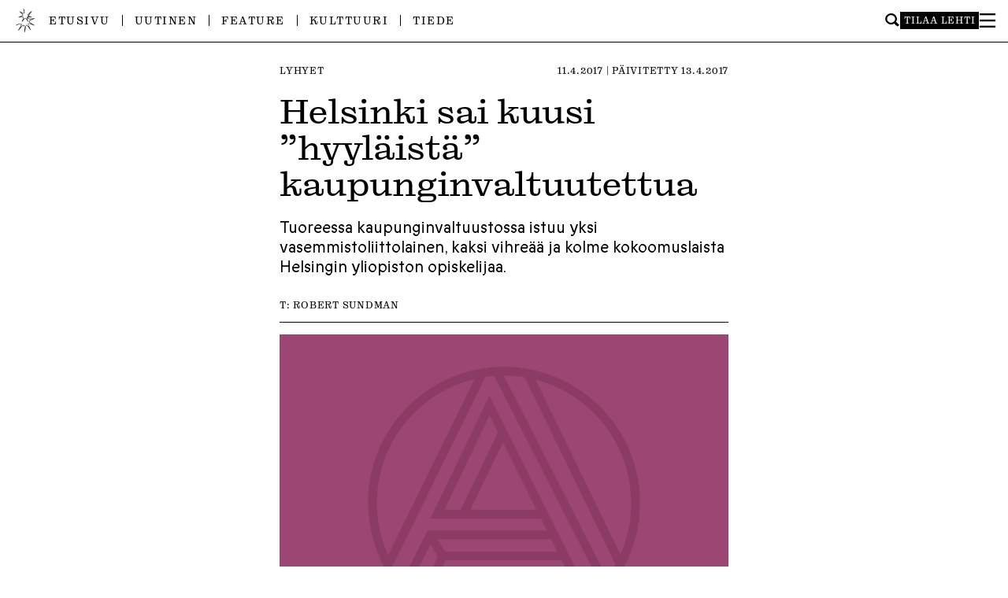

--- FILE ---
content_type: text/html; charset=UTF-8
request_url: https://ylioppilaslehti.fi/2017/04/helsinki-sai-viisi-hyylaista-kaupunginvaltuutettua/
body_size: 12404
content:

<!DOCTYPE html>
<html dir="ltr" lang="fi" prefix="og: https://ogp.me/ns#">
<head>
<meta charset="UTF-8" />
<meta name="viewport" content="width=device-width" />

<title>Helsinki sai kuusi ”hyyläistä” kaupunginvaltuutettua | Ylioppilaslehti</title>

		<!-- All in One SEO 4.9.3 - aioseo.com -->
	<meta name="description" content="Tuoreessa kaupunginvaltuustossa istuu yksi vasemmistoliittolainen, kaksi vihreää ja kolme kokoomuslaista Helsingin yliopiston opiskelijaa." />
	<meta name="robots" content="max-image-preview:large" />
	<meta name="author" content="Robert Sundman"/>
	<link rel="canonical" href="https://ylioppilaslehti.fi/2017/04/helsinki-sai-viisi-hyylaista-kaupunginvaltuutettua/" />
	<meta name="generator" content="All in One SEO (AIOSEO) 4.9.3" />
		<meta property="og:locale" content="fi_FI" />
		<meta property="og:site_name" content="Ylioppilaslehti" />
		<meta property="og:type" content="article" />
		<meta property="og:title" content="Helsinki sai kuusi ”hyyläistä” kaupunginvaltuutettua | Ylioppilaslehti" />
		<meta property="og:description" content="Tuoreessa kaupunginvaltuustossa istuu yksi vasemmistoliittolainen, kaksi vihreää ja kolme kokoomuslaista Helsingin yliopiston opiskelijaa." />
		<meta property="og:url" content="https://ylioppilaslehti.fi/2017/04/helsinki-sai-viisi-hyylaista-kaupunginvaltuutettua/" />
		<meta property="og:image" content="https://ylioppilaslehti.fi/wp-content/uploads/2016/09/osasto_a_lands-590x443.png" />
		<meta property="og:image:secure_url" content="https://ylioppilaslehti.fi/wp-content/uploads/2016/09/osasto_a_lands-590x443.png" />
		<meta property="article:published_time" content="2017-04-11T15:30:23+00:00" />
		<meta property="article:modified_time" content="2017-04-13T06:58:27+00:00" />
		<meta property="article:publisher" content="https://facebook.com/ylioppilaslehti" />
		<meta name="twitter:card" content="summary" />
		<meta name="twitter:site" content="@ylioppilaslehti" />
		<meta name="twitter:title" content="Helsinki sai kuusi ”hyyläistä” kaupunginvaltuutettua | Ylioppilaslehti" />
		<meta name="twitter:description" content="Tuoreessa kaupunginvaltuustossa istuu yksi vasemmistoliittolainen, kaksi vihreää ja kolme kokoomuslaista Helsingin yliopiston opiskelijaa." />
		<meta name="twitter:image" content="https://ylioppilaslehti.fi/wp-content/uploads/2016/09/osasto_a_lands.png" />
		<script type="application/ld+json" class="aioseo-schema">
			{"@context":"https:\/\/schema.org","@graph":[{"@type":"Article","@id":"https:\/\/ylioppilaslehti.fi\/2017\/04\/helsinki-sai-viisi-hyylaista-kaupunginvaltuutettua\/#article","name":"Helsinki sai kuusi \u201dhyyl\u00e4ist\u00e4\u201d kaupunginvaltuutettua | Ylioppilaslehti","headline":"Helsinki sai kuusi \u201dhyyl\u00e4ist\u00e4\u201d kaupunginvaltuutettua","author":{"@id":"https:\/\/ylioppilaslehti.fi\/author\/robert\/#author"},"publisher":{"@id":"https:\/\/ylioppilaslehti.fi\/#organization"},"image":{"@type":"ImageObject","url":"https:\/\/ylioppilaslehti.fi\/wp-content\/uploads\/2016\/09\/osasto_a_lands.png","width":2133,"height":1600},"datePublished":"2017-04-11T18:30:23+03:00","dateModified":"2017-04-13T09:58:27+03:00","inLanguage":"fi","mainEntityOfPage":{"@id":"https:\/\/ylioppilaslehti.fi\/2017\/04\/helsinki-sai-viisi-hyylaista-kaupunginvaltuutettua\/#webpage"},"isPartOf":{"@id":"https:\/\/ylioppilaslehti.fi\/2017\/04\/helsinki-sai-viisi-hyylaista-kaupunginvaltuutettua\/#webpage"},"articleSection":"Lyhyet"},{"@type":"BreadcrumbList","@id":"https:\/\/ylioppilaslehti.fi\/2017\/04\/helsinki-sai-viisi-hyylaista-kaupunginvaltuutettua\/#breadcrumblist","itemListElement":[{"@type":"ListItem","@id":"https:\/\/ylioppilaslehti.fi#listItem","position":1,"name":"Home","item":"https:\/\/ylioppilaslehti.fi","nextItem":{"@type":"ListItem","@id":"https:\/\/ylioppilaslehti.fi\/kategoria\/lyhyet\/#listItem","name":"Lyhyet"}},{"@type":"ListItem","@id":"https:\/\/ylioppilaslehti.fi\/kategoria\/lyhyet\/#listItem","position":2,"name":"Lyhyet","item":"https:\/\/ylioppilaslehti.fi\/kategoria\/lyhyet\/","nextItem":{"@type":"ListItem","@id":"https:\/\/ylioppilaslehti.fi\/2017\/04\/helsinki-sai-viisi-hyylaista-kaupunginvaltuutettua\/#listItem","name":"Helsinki sai kuusi \u201dhyyl\u00e4ist\u00e4\u201d kaupunginvaltuutettua"},"previousItem":{"@type":"ListItem","@id":"https:\/\/ylioppilaslehti.fi#listItem","name":"Home"}},{"@type":"ListItem","@id":"https:\/\/ylioppilaslehti.fi\/2017\/04\/helsinki-sai-viisi-hyylaista-kaupunginvaltuutettua\/#listItem","position":3,"name":"Helsinki sai kuusi \u201dhyyl\u00e4ist\u00e4\u201d kaupunginvaltuutettua","previousItem":{"@type":"ListItem","@id":"https:\/\/ylioppilaslehti.fi\/kategoria\/lyhyet\/#listItem","name":"Lyhyet"}}]},{"@type":"Organization","@id":"https:\/\/ylioppilaslehti.fi\/#organization","name":"Ylioppilaslehti","description":"Mit\u00e4 Ylioppilaslehti edell\u00e4, sit\u00e4 kansa per\u00e4ss\u00e4.","url":"https:\/\/ylioppilaslehti.fi\/","sameAs":["https:\/\/www.instagram.com\/ylioppilaslehti\/"]},{"@type":"Person","@id":"https:\/\/ylioppilaslehti.fi\/author\/robert\/#author","url":"https:\/\/ylioppilaslehti.fi\/author\/robert\/","name":"Robert Sundman","image":{"@type":"ImageObject","@id":"https:\/\/ylioppilaslehti.fi\/2017\/04\/helsinki-sai-viisi-hyylaista-kaupunginvaltuutettua\/#authorImage","url":"https:\/\/secure.gravatar.com\/avatar\/261e19481cde9cf31f39140a675dc99633cbc9348b46104662c7af6ab993f23e?s=96&d=mm&r=g","width":96,"height":96,"caption":"Robert Sundman"}},{"@type":"WebPage","@id":"https:\/\/ylioppilaslehti.fi\/2017\/04\/helsinki-sai-viisi-hyylaista-kaupunginvaltuutettua\/#webpage","url":"https:\/\/ylioppilaslehti.fi\/2017\/04\/helsinki-sai-viisi-hyylaista-kaupunginvaltuutettua\/","name":"Helsinki sai kuusi \u201dhyyl\u00e4ist\u00e4\u201d kaupunginvaltuutettua | Ylioppilaslehti","description":"Tuoreessa kaupunginvaltuustossa istuu yksi vasemmistoliittolainen, kaksi vihre\u00e4\u00e4 ja kolme kokoomuslaista Helsingin yliopiston opiskelijaa.","inLanguage":"fi","isPartOf":{"@id":"https:\/\/ylioppilaslehti.fi\/#website"},"breadcrumb":{"@id":"https:\/\/ylioppilaslehti.fi\/2017\/04\/helsinki-sai-viisi-hyylaista-kaupunginvaltuutettua\/#breadcrumblist"},"author":{"@id":"https:\/\/ylioppilaslehti.fi\/author\/robert\/#author"},"creator":{"@id":"https:\/\/ylioppilaslehti.fi\/author\/robert\/#author"},"image":{"@type":"ImageObject","url":"https:\/\/ylioppilaslehti.fi\/wp-content\/uploads\/2016\/09\/osasto_a_lands.png","@id":"https:\/\/ylioppilaslehti.fi\/2017\/04\/helsinki-sai-viisi-hyylaista-kaupunginvaltuutettua\/#mainImage","width":2133,"height":1600},"primaryImageOfPage":{"@id":"https:\/\/ylioppilaslehti.fi\/2017\/04\/helsinki-sai-viisi-hyylaista-kaupunginvaltuutettua\/#mainImage"},"datePublished":"2017-04-11T18:30:23+03:00","dateModified":"2017-04-13T09:58:27+03:00"},{"@type":"WebSite","@id":"https:\/\/ylioppilaslehti.fi\/#website","url":"https:\/\/ylioppilaslehti.fi\/","name":"Ylioppilaslehti","description":"Mit\u00e4 Ylioppilaslehti edell\u00e4, sit\u00e4 kansa per\u00e4ss\u00e4.","inLanguage":"fi","publisher":{"@id":"https:\/\/ylioppilaslehti.fi\/#organization"}}]}
		</script>
		<!-- All in One SEO -->

<link rel="alternate" type="application/rss+xml" title="Ylioppilaslehti &raquo; syöte" href="https://ylioppilaslehti.fi/feed/" />
<link rel="alternate" type="application/rss+xml" title="Ylioppilaslehti &raquo; kommenttien syöte" href="https://ylioppilaslehti.fi/comments/feed/" />
<link rel="alternate" title="oEmbed (JSON)" type="application/json+oembed" href="https://ylioppilaslehti.fi/wp-json/oembed/1.0/embed?url=https%3A%2F%2Fylioppilaslehti.fi%2F2017%2F04%2Fhelsinki-sai-viisi-hyylaista-kaupunginvaltuutettua%2F" />
<link rel="alternate" title="oEmbed (XML)" type="text/xml+oembed" href="https://ylioppilaslehti.fi/wp-json/oembed/1.0/embed?url=https%3A%2F%2Fylioppilaslehti.fi%2F2017%2F04%2Fhelsinki-sai-viisi-hyylaista-kaupunginvaltuutettua%2F&#038;format=xml" />
<style id='wp-img-auto-sizes-contain-inline-css' type='text/css'>
img:is([sizes=auto i],[sizes^="auto," i]){contain-intrinsic-size:3000px 1500px}
/*# sourceURL=wp-img-auto-sizes-contain-inline-css */
</style>
<style id='wp-block-library-inline-css' type='text/css'>
:root{--wp-block-synced-color:#7a00df;--wp-block-synced-color--rgb:122,0,223;--wp-bound-block-color:var(--wp-block-synced-color);--wp-editor-canvas-background:#ddd;--wp-admin-theme-color:#007cba;--wp-admin-theme-color--rgb:0,124,186;--wp-admin-theme-color-darker-10:#006ba1;--wp-admin-theme-color-darker-10--rgb:0,107,160.5;--wp-admin-theme-color-darker-20:#005a87;--wp-admin-theme-color-darker-20--rgb:0,90,135;--wp-admin-border-width-focus:2px}@media (min-resolution:192dpi){:root{--wp-admin-border-width-focus:1.5px}}.wp-element-button{cursor:pointer}:root .has-very-light-gray-background-color{background-color:#eee}:root .has-very-dark-gray-background-color{background-color:#313131}:root .has-very-light-gray-color{color:#eee}:root .has-very-dark-gray-color{color:#313131}:root .has-vivid-green-cyan-to-vivid-cyan-blue-gradient-background{background:linear-gradient(135deg,#00d084,#0693e3)}:root .has-purple-crush-gradient-background{background:linear-gradient(135deg,#34e2e4,#4721fb 50%,#ab1dfe)}:root .has-hazy-dawn-gradient-background{background:linear-gradient(135deg,#faaca8,#dad0ec)}:root .has-subdued-olive-gradient-background{background:linear-gradient(135deg,#fafae1,#67a671)}:root .has-atomic-cream-gradient-background{background:linear-gradient(135deg,#fdd79a,#004a59)}:root .has-nightshade-gradient-background{background:linear-gradient(135deg,#330968,#31cdcf)}:root .has-midnight-gradient-background{background:linear-gradient(135deg,#020381,#2874fc)}:root{--wp--preset--font-size--normal:16px;--wp--preset--font-size--huge:42px}.has-regular-font-size{font-size:1em}.has-larger-font-size{font-size:2.625em}.has-normal-font-size{font-size:var(--wp--preset--font-size--normal)}.has-huge-font-size{font-size:var(--wp--preset--font-size--huge)}.has-text-align-center{text-align:center}.has-text-align-left{text-align:left}.has-text-align-right{text-align:right}.has-fit-text{white-space:nowrap!important}#end-resizable-editor-section{display:none}.aligncenter{clear:both}.items-justified-left{justify-content:flex-start}.items-justified-center{justify-content:center}.items-justified-right{justify-content:flex-end}.items-justified-space-between{justify-content:space-between}.screen-reader-text{border:0;clip-path:inset(50%);height:1px;margin:-1px;overflow:hidden;padding:0;position:absolute;width:1px;word-wrap:normal!important}.screen-reader-text:focus{background-color:#ddd;clip-path:none;color:#444;display:block;font-size:1em;height:auto;left:5px;line-height:normal;padding:15px 23px 14px;text-decoration:none;top:5px;width:auto;z-index:100000}html :where(.has-border-color){border-style:solid}html :where([style*=border-top-color]){border-top-style:solid}html :where([style*=border-right-color]){border-right-style:solid}html :where([style*=border-bottom-color]){border-bottom-style:solid}html :where([style*=border-left-color]){border-left-style:solid}html :where([style*=border-width]){border-style:solid}html :where([style*=border-top-width]){border-top-style:solid}html :where([style*=border-right-width]){border-right-style:solid}html :where([style*=border-bottom-width]){border-bottom-style:solid}html :where([style*=border-left-width]){border-left-style:solid}html :where(img[class*=wp-image-]){height:auto;max-width:100%}:where(figure){margin:0 0 1em}html :where(.is-position-sticky){--wp-admin--admin-bar--position-offset:var(--wp-admin--admin-bar--height,0px)}@media screen and (max-width:600px){html :where(.is-position-sticky){--wp-admin--admin-bar--position-offset:0px}}

/*# sourceURL=wp-block-library-inline-css */
</style><style id='global-styles-inline-css' type='text/css'>
:root{--wp--preset--aspect-ratio--square: 1;--wp--preset--aspect-ratio--4-3: 4/3;--wp--preset--aspect-ratio--3-4: 3/4;--wp--preset--aspect-ratio--3-2: 3/2;--wp--preset--aspect-ratio--2-3: 2/3;--wp--preset--aspect-ratio--16-9: 16/9;--wp--preset--aspect-ratio--9-16: 9/16;--wp--preset--color--black: #000000;--wp--preset--color--cyan-bluish-gray: #abb8c3;--wp--preset--color--white: #ffffff;--wp--preset--color--pale-pink: #f78da7;--wp--preset--color--vivid-red: #cf2e2e;--wp--preset--color--luminous-vivid-orange: #ff6900;--wp--preset--color--luminous-vivid-amber: #fcb900;--wp--preset--color--light-green-cyan: #7bdcb5;--wp--preset--color--vivid-green-cyan: #00d084;--wp--preset--color--pale-cyan-blue: #8ed1fc;--wp--preset--color--vivid-cyan-blue: #0693e3;--wp--preset--color--vivid-purple: #9b51e0;--wp--preset--gradient--vivid-cyan-blue-to-vivid-purple: linear-gradient(135deg,rgb(6,147,227) 0%,rgb(155,81,224) 100%);--wp--preset--gradient--light-green-cyan-to-vivid-green-cyan: linear-gradient(135deg,rgb(122,220,180) 0%,rgb(0,208,130) 100%);--wp--preset--gradient--luminous-vivid-amber-to-luminous-vivid-orange: linear-gradient(135deg,rgb(252,185,0) 0%,rgb(255,105,0) 100%);--wp--preset--gradient--luminous-vivid-orange-to-vivid-red: linear-gradient(135deg,rgb(255,105,0) 0%,rgb(207,46,46) 100%);--wp--preset--gradient--very-light-gray-to-cyan-bluish-gray: linear-gradient(135deg,rgb(238,238,238) 0%,rgb(169,184,195) 100%);--wp--preset--gradient--cool-to-warm-spectrum: linear-gradient(135deg,rgb(74,234,220) 0%,rgb(151,120,209) 20%,rgb(207,42,186) 40%,rgb(238,44,130) 60%,rgb(251,105,98) 80%,rgb(254,248,76) 100%);--wp--preset--gradient--blush-light-purple: linear-gradient(135deg,rgb(255,206,236) 0%,rgb(152,150,240) 100%);--wp--preset--gradient--blush-bordeaux: linear-gradient(135deg,rgb(254,205,165) 0%,rgb(254,45,45) 50%,rgb(107,0,62) 100%);--wp--preset--gradient--luminous-dusk: linear-gradient(135deg,rgb(255,203,112) 0%,rgb(199,81,192) 50%,rgb(65,88,208) 100%);--wp--preset--gradient--pale-ocean: linear-gradient(135deg,rgb(255,245,203) 0%,rgb(182,227,212) 50%,rgb(51,167,181) 100%);--wp--preset--gradient--electric-grass: linear-gradient(135deg,rgb(202,248,128) 0%,rgb(113,206,126) 100%);--wp--preset--gradient--midnight: linear-gradient(135deg,rgb(2,3,129) 0%,rgb(40,116,252) 100%);--wp--preset--font-size--small: 13px;--wp--preset--font-size--medium: 20px;--wp--preset--font-size--large: 36px;--wp--preset--font-size--x-large: 42px;--wp--preset--spacing--20: 0.44rem;--wp--preset--spacing--30: 0.67rem;--wp--preset--spacing--40: 1rem;--wp--preset--spacing--50: 1.5rem;--wp--preset--spacing--60: 2.25rem;--wp--preset--spacing--70: 3.38rem;--wp--preset--spacing--80: 5.06rem;--wp--preset--shadow--natural: 6px 6px 9px rgba(0, 0, 0, 0.2);--wp--preset--shadow--deep: 12px 12px 50px rgba(0, 0, 0, 0.4);--wp--preset--shadow--sharp: 6px 6px 0px rgba(0, 0, 0, 0.2);--wp--preset--shadow--outlined: 6px 6px 0px -3px rgb(255, 255, 255), 6px 6px rgb(0, 0, 0);--wp--preset--shadow--crisp: 6px 6px 0px rgb(0, 0, 0);}:where(.is-layout-flex){gap: 0.5em;}:where(.is-layout-grid){gap: 0.5em;}body .is-layout-flex{display: flex;}.is-layout-flex{flex-wrap: wrap;align-items: center;}.is-layout-flex > :is(*, div){margin: 0;}body .is-layout-grid{display: grid;}.is-layout-grid > :is(*, div){margin: 0;}:where(.wp-block-columns.is-layout-flex){gap: 2em;}:where(.wp-block-columns.is-layout-grid){gap: 2em;}:where(.wp-block-post-template.is-layout-flex){gap: 1.25em;}:where(.wp-block-post-template.is-layout-grid){gap: 1.25em;}.has-black-color{color: var(--wp--preset--color--black) !important;}.has-cyan-bluish-gray-color{color: var(--wp--preset--color--cyan-bluish-gray) !important;}.has-white-color{color: var(--wp--preset--color--white) !important;}.has-pale-pink-color{color: var(--wp--preset--color--pale-pink) !important;}.has-vivid-red-color{color: var(--wp--preset--color--vivid-red) !important;}.has-luminous-vivid-orange-color{color: var(--wp--preset--color--luminous-vivid-orange) !important;}.has-luminous-vivid-amber-color{color: var(--wp--preset--color--luminous-vivid-amber) !important;}.has-light-green-cyan-color{color: var(--wp--preset--color--light-green-cyan) !important;}.has-vivid-green-cyan-color{color: var(--wp--preset--color--vivid-green-cyan) !important;}.has-pale-cyan-blue-color{color: var(--wp--preset--color--pale-cyan-blue) !important;}.has-vivid-cyan-blue-color{color: var(--wp--preset--color--vivid-cyan-blue) !important;}.has-vivid-purple-color{color: var(--wp--preset--color--vivid-purple) !important;}.has-black-background-color{background-color: var(--wp--preset--color--black) !important;}.has-cyan-bluish-gray-background-color{background-color: var(--wp--preset--color--cyan-bluish-gray) !important;}.has-white-background-color{background-color: var(--wp--preset--color--white) !important;}.has-pale-pink-background-color{background-color: var(--wp--preset--color--pale-pink) !important;}.has-vivid-red-background-color{background-color: var(--wp--preset--color--vivid-red) !important;}.has-luminous-vivid-orange-background-color{background-color: var(--wp--preset--color--luminous-vivid-orange) !important;}.has-luminous-vivid-amber-background-color{background-color: var(--wp--preset--color--luminous-vivid-amber) !important;}.has-light-green-cyan-background-color{background-color: var(--wp--preset--color--light-green-cyan) !important;}.has-vivid-green-cyan-background-color{background-color: var(--wp--preset--color--vivid-green-cyan) !important;}.has-pale-cyan-blue-background-color{background-color: var(--wp--preset--color--pale-cyan-blue) !important;}.has-vivid-cyan-blue-background-color{background-color: var(--wp--preset--color--vivid-cyan-blue) !important;}.has-vivid-purple-background-color{background-color: var(--wp--preset--color--vivid-purple) !important;}.has-black-border-color{border-color: var(--wp--preset--color--black) !important;}.has-cyan-bluish-gray-border-color{border-color: var(--wp--preset--color--cyan-bluish-gray) !important;}.has-white-border-color{border-color: var(--wp--preset--color--white) !important;}.has-pale-pink-border-color{border-color: var(--wp--preset--color--pale-pink) !important;}.has-vivid-red-border-color{border-color: var(--wp--preset--color--vivid-red) !important;}.has-luminous-vivid-orange-border-color{border-color: var(--wp--preset--color--luminous-vivid-orange) !important;}.has-luminous-vivid-amber-border-color{border-color: var(--wp--preset--color--luminous-vivid-amber) !important;}.has-light-green-cyan-border-color{border-color: var(--wp--preset--color--light-green-cyan) !important;}.has-vivid-green-cyan-border-color{border-color: var(--wp--preset--color--vivid-green-cyan) !important;}.has-pale-cyan-blue-border-color{border-color: var(--wp--preset--color--pale-cyan-blue) !important;}.has-vivid-cyan-blue-border-color{border-color: var(--wp--preset--color--vivid-cyan-blue) !important;}.has-vivid-purple-border-color{border-color: var(--wp--preset--color--vivid-purple) !important;}.has-vivid-cyan-blue-to-vivid-purple-gradient-background{background: var(--wp--preset--gradient--vivid-cyan-blue-to-vivid-purple) !important;}.has-light-green-cyan-to-vivid-green-cyan-gradient-background{background: var(--wp--preset--gradient--light-green-cyan-to-vivid-green-cyan) !important;}.has-luminous-vivid-amber-to-luminous-vivid-orange-gradient-background{background: var(--wp--preset--gradient--luminous-vivid-amber-to-luminous-vivid-orange) !important;}.has-luminous-vivid-orange-to-vivid-red-gradient-background{background: var(--wp--preset--gradient--luminous-vivid-orange-to-vivid-red) !important;}.has-very-light-gray-to-cyan-bluish-gray-gradient-background{background: var(--wp--preset--gradient--very-light-gray-to-cyan-bluish-gray) !important;}.has-cool-to-warm-spectrum-gradient-background{background: var(--wp--preset--gradient--cool-to-warm-spectrum) !important;}.has-blush-light-purple-gradient-background{background: var(--wp--preset--gradient--blush-light-purple) !important;}.has-blush-bordeaux-gradient-background{background: var(--wp--preset--gradient--blush-bordeaux) !important;}.has-luminous-dusk-gradient-background{background: var(--wp--preset--gradient--luminous-dusk) !important;}.has-pale-ocean-gradient-background{background: var(--wp--preset--gradient--pale-ocean) !important;}.has-electric-grass-gradient-background{background: var(--wp--preset--gradient--electric-grass) !important;}.has-midnight-gradient-background{background: var(--wp--preset--gradient--midnight) !important;}.has-small-font-size{font-size: var(--wp--preset--font-size--small) !important;}.has-medium-font-size{font-size: var(--wp--preset--font-size--medium) !important;}.has-large-font-size{font-size: var(--wp--preset--font-size--large) !important;}.has-x-large-font-size{font-size: var(--wp--preset--font-size--x-large) !important;}
/*# sourceURL=global-styles-inline-css */
</style>

<style id='classic-theme-styles-inline-css' type='text/css'>
/*! This file is auto-generated */
.wp-block-button__link{color:#fff;background-color:#32373c;border-radius:9999px;box-shadow:none;text-decoration:none;padding:calc(.667em + 2px) calc(1.333em + 2px);font-size:1.125em}.wp-block-file__button{background:#32373c;color:#fff;text-decoration:none}
/*# sourceURL=/wp-includes/css/classic-themes.min.css */
</style>
<link rel='stylesheet' id='contact-form-7-css' href='https://ylioppilaslehti.fi/wp-content/plugins/contact-form-7/includes/css/styles.css?ver=6.1.4' type='text/css' media='all' />
<style id='contact-form-7-inline-css' type='text/css'>
.wpcf7 .wpcf7-recaptcha iframe {margin-bottom: 0;}.wpcf7 .wpcf7-recaptcha[data-align="center"] > div {margin: 0 auto;}.wpcf7 .wpcf7-recaptcha[data-align="right"] > div {margin: 0 0 0 auto;}
/*# sourceURL=contact-form-7-inline-css */
</style>
<link rel='stylesheet' id='style-css' href='https://ylioppilaslehti.fi/wp-content/themes/yolehti2024/style.css?ver=6.9' type='text/css' media='all' />
<link rel='stylesheet' id='main-css' href='https://ylioppilaslehti.fi/wp-content/themes/yolehti2024/dist/main-ZRQNW34W.css?ver=6.9' type='text/css' media='all' />
<link rel='stylesheet' id='typekit-css' href='https://use.typekit.net/ooy1wsf.css?ver=6.9' type='text/css' media='all' />
<link rel='stylesheet' id='sc-player-css' href='https://ylioppilaslehti.fi/wp-content/themes/yolehti2024/sc/sc-player-minimal.css?ver=6.9' type='text/css' media='all' />
<script type="text/javascript" src="https://ylioppilaslehti.fi/wp-includes/js/jquery/jquery.min.js?ver=3.7.1" id="jquery-core-js"></script>
<script type="text/javascript" src="https://ylioppilaslehti.fi/wp-includes/js/jquery/jquery-migrate.min.js?ver=3.4.1" id="jquery-migrate-js"></script>
<script type="text/javascript" src="https://ylioppilaslehti.fi/wp-content/themes/yolehti2024/js/legacy.js?ver=1729688081" id="legacy-js"></script>
<script type="text/javascript" src="https://ylioppilaslehti.fi/wp-content/themes/yolehti2024/dist/main-GYXPLJQV.js?ver=6.9" id="main-js"></script>
<script type="text/javascript" id="loadmore-js-extra">
/* <![CDATA[ */
var misha_loadmore_params = {"ajaxurl":"https://ylioppilaslehti.fi/wp-admin/admin-ajax.php","posts":"{\"page\":0,\"name\":\"helsinki-sai-viisi-hyylaista-kaupunginvaltuutettua\",\"error\":\"\",\"m\":\"\",\"p\":0,\"post_parent\":\"\",\"subpost\":\"\",\"subpost_id\":\"\",\"attachment\":\"\",\"attachment_id\":0,\"pagename\":\"\",\"page_id\":0,\"second\":\"\",\"minute\":\"\",\"hour\":\"\",\"day\":0,\"monthnum\":0,\"year\":0,\"w\":0,\"category_name\":\"\",\"tag\":\"\",\"cat\":\"\",\"tag_id\":\"\",\"author\":\"\",\"author_name\":\"\",\"feed\":\"\",\"tb\":\"\",\"paged\":0,\"meta_key\":\"\",\"meta_value\":\"\",\"preview\":\"\",\"s\":\"\",\"sentence\":\"\",\"title\":\"\",\"fields\":\"all\",\"menu_order\":\"\",\"embed\":\"\",\"category__in\":[],\"category__not_in\":[],\"category__and\":[],\"post__in\":[],\"post__not_in\":[],\"post_name__in\":[],\"tag__in\":[],\"tag__not_in\":[],\"tag__and\":[],\"tag_slug__in\":[],\"tag_slug__and\":[],\"post_parent__in\":[],\"post_parent__not_in\":[],\"author__in\":[],\"author__not_in\":[],\"search_columns\":[],\"ignore_sticky_posts\":false,\"suppress_filters\":false,\"cache_results\":true,\"update_post_term_cache\":true,\"update_menu_item_cache\":false,\"lazy_load_term_meta\":true,\"update_post_meta_cache\":true,\"post_type\":\"\",\"posts_per_page\":30,\"nopaging\":false,\"comments_per_page\":\"50\",\"no_found_rows\":false,\"order\":\"DESC\"}","current_page":"1","max_page":"0"};
//# sourceURL=loadmore-js-extra
/* ]]> */
</script>
<script type="text/javascript" src="https://ylioppilaslehti.fi/wp-content/themes/yolehti2024/dist/load-more-LOQN3TEY.js?ver=6.9" id="loadmore-js"></script>
<link rel="https://api.w.org/" href="https://ylioppilaslehti.fi/wp-json/" /><link rel="alternate" title="JSON" type="application/json" href="https://ylioppilaslehti.fi/wp-json/wp/v2/posts/16524" /><link rel="EditURI" type="application/rsd+xml" title="RSD" href="https://ylioppilaslehti.fi/xmlrpc.php?rsd" />
<meta name="generator" content="WordPress 6.9" />
<link rel='shortlink' href='https://ylioppilaslehti.fi/?p=16524' />
		<style type="text/css">
						ol.footnotes>li {list-style-type:decimal;}
						ol.footnotes { color:#666666; }
ol.footnotes li { font-size:80%; }
		</style>
		<noscript><style>.lazyload[data-src]{display:none !important;}</style></noscript><style>.lazyload{background-image:none !important;}.lazyload:before{background-image:none !important;}</style><style>.wp-block-gallery.is-cropped .blocks-gallery-item picture{height:100%;width:100%;}</style><link rel="icon" href="https://ylioppilaslehti.fi/wp-content/uploads/2024/09/cropped-ylioppilaslehti_favicon3-32x32.png" sizes="32x32" />
<link rel="icon" href="https://ylioppilaslehti.fi/wp-content/uploads/2024/09/cropped-ylioppilaslehti_favicon3-192x192.png" sizes="192x192" />
<link rel="apple-touch-icon" href="https://ylioppilaslehti.fi/wp-content/uploads/2024/09/cropped-ylioppilaslehti_favicon3-180x180.png" />
<meta name="msapplication-TileImage" content="https://ylioppilaslehti.fi/wp-content/uploads/2024/09/cropped-ylioppilaslehti_favicon3-270x270.png" />

</head>
<body data-rsssl=1 class="wp-singular post-template-default single single-post postid-16524 single-format-standard wp-theme-yolehti2024">
<div id="wrapper" class="hfeed">

<div id="large-logo">
	<a href="https://ylioppilaslehti.fi">
		<img src="[data-uri]" alt="Ylioppilaslehti" data-src="https://ylioppilaslehti.fi/wp-content/themes/yolehti2024/img/ylioppilaslehti-header-2024.svg" decoding="async" class="lazyload" /><noscript><img src="https://ylioppilaslehti.fi/wp-content/themes/yolehti2024/img/ylioppilaslehti-header-2024.svg" alt="Ylioppilaslehti" data-eio="l" /></noscript>
	</a>
</div>

<header class="header" role="banner">
	<div id="header-inner">
		<div id="menu-container">
			<a id="small-logo" href="https://ylioppilaslehti.fi">
				<img src="[data-uri]" data-src="https://ylioppilaslehti.fi/wp-content/themes/yolehti2024/img/logo-2024.png" decoding="async" class="lazyload" width="192" height="192" data-eio-rwidth="192" data-eio-rheight="192" /><noscript><img src="https://ylioppilaslehti.fi/wp-content/themes/yolehti2024/img/logo-2024.png" data-eio="l" /></noscript>
			</a>

			<nav id="menu" role="navigation">
				<div class="menu-ylavalikko-container"><ul id="menu-ylavalikko" class="menu"><li id="menu-item-52569" class="menu-item menu-item-type-post_type menu-item-object-page menu-item-home menu-item-52569"><a href="https://ylioppilaslehti.fi/">Etusivu</a></li>
<li id="menu-item-52567" class="menu-item menu-item-type-taxonomy menu-item-object-category menu-item-52567"><a href="https://ylioppilaslehti.fi/kategoria/uutinen/">Uutinen</a></li>
<li id="menu-item-52568" class="menu-item menu-item-type-taxonomy menu-item-object-category menu-item-52568"><a href="https://ylioppilaslehti.fi/kategoria/feature/">Feature</a></li>
<li id="menu-item-52565" class="menu-item menu-item-type-taxonomy menu-item-object-category menu-item-52565"><a href="https://ylioppilaslehti.fi/kategoria/kulttuuri/">Kulttuuri</a></li>
<li id="menu-item-52566" class="menu-item menu-item-type-taxonomy menu-item-object-category menu-item-52566"><a href="https://ylioppilaslehti.fi/kategoria/tiede/">Tiede</a></li>
</ul></div>			</nav>

			<div id="side-menu">
				<form role="search" method="get" class="searchform" action="https://ylioppilaslehti.fi/" aria-label="Haku">
	<div>
		<input type="text" value="" name="s" id="s" />
		<input type="submit" id="searchsubmit" value="Hae" />
	</div>
</form>				<a href="https://ylioppilaslehti.fi/tilaajapalvelut/" class="order-button">Tilaa lehti</a>
				<div class="hamburger-lines" id="burger" role="button" aria-pressed="false" aria-label="Toggle Menu" tabindex="0">
					<svg id="close-icon" width="1120" height="1000" viewBox="0 0 1120 1000">
						<polygon points="1120 1000 944.04 1000 0 0 175.96 0 1120 1000" style=""/>
						<polygon points="0 1000 175.96 1000 1120 0 944.04 0 0 1000" style=""/>
					</svg>
					<svg id="open-icon" width="1120" height="1000" viewBox="0 0 1120 1000">
						<rect y="438.17" width="1120" height="130.34" style=""/>
						<rect y="0" width="1120" height="130.34" style=""/>
						<rect y="869.66" width="1120" height="130.34" style=""/>
					</svg>
				</div>
			</div>
		</div>

		<div id="menu-slide-container">
			<form role="search" method="get" class="searchform" action="https://ylioppilaslehti.fi/" aria-label="Haku">
	<div>
		<input type="text" value="" name="s" id="s" />
		<input type="submit" id="searchsubmit" value="Hae" />
	</div>
</form>
			<div id="mobile-menu">
				<nav role="navigation">
					<div class="menu-ylavalikko-container"><ul id="menu-ylavalikko-1" class="menu"><li class="menu-item menu-item-type-post_type menu-item-object-page menu-item-home menu-item-52569"><a href="https://ylioppilaslehti.fi/">Etusivu</a></li>
<li class="menu-item menu-item-type-taxonomy menu-item-object-category menu-item-52567"><a href="https://ylioppilaslehti.fi/kategoria/uutinen/">Uutinen</a></li>
<li class="menu-item menu-item-type-taxonomy menu-item-object-category menu-item-52568"><a href="https://ylioppilaslehti.fi/kategoria/feature/">Feature</a></li>
<li class="menu-item menu-item-type-taxonomy menu-item-object-category menu-item-52565"><a href="https://ylioppilaslehti.fi/kategoria/kulttuuri/">Kulttuuri</a></li>
<li class="menu-item menu-item-type-taxonomy menu-item-object-category menu-item-52566"><a href="https://ylioppilaslehti.fi/kategoria/tiede/">Tiede</a></li>
</ul></div>				</nav>
			</div>

			<div id="menu-slidedown">
				<div class="menu-column">
					<h3>Kategoriat</h3>
					<div class="menu-kategoriat-container"><ul id="menu-kategoriat" class="menu"><li id="menu-item-52570" class="menu-item menu-item-type-taxonomy menu-item-object-category menu-item-52570"><a href="https://ylioppilaslehti.fi/kategoria/essee/">Essee</a></li>
<li id="menu-item-52571" class="menu-item menu-item-type-taxonomy menu-item-object-category menu-item-52571"><a href="https://ylioppilaslehti.fi/kategoria/feature/">Feature</a></li>
<li id="menu-item-52572" class="menu-item menu-item-type-taxonomy menu-item-object-category menu-item-52572"><a href="https://ylioppilaslehti.fi/kategoria/fiktio/">Fiktio</a></li>
<li id="menu-item-52573" class="menu-item menu-item-type-taxonomy menu-item-object-category menu-item-52573"><a href="https://ylioppilaslehti.fi/kategoria/feature/henkilokuva/">Henkilökuva</a></li>
<li id="menu-item-52574" class="menu-item menu-item-type-taxonomy menu-item-object-category menu-item-52574"><a href="https://ylioppilaslehti.fi/kategoria/kolumni/">Kolumni</a></li>
<li id="menu-item-52575" class="menu-item menu-item-type-taxonomy menu-item-object-category menu-item-52575"><a href="https://ylioppilaslehti.fi/kategoria/pakina/">Pakina</a></li>
<li id="menu-item-52576" class="menu-item menu-item-type-taxonomy menu-item-object-category menu-item-52576"><a href="https://ylioppilaslehti.fi/kategoria/paakirjoitus/">Pääkirjoitus</a></li>
<li id="menu-item-52577" class="menu-item menu-item-type-taxonomy menu-item-object-category menu-item-52577"><a href="https://ylioppilaslehti.fi/kategoria/feature/reportaasi/">Reportaasi</a></li>
<li id="menu-item-53178" class="menu-item menu-item-type-taxonomy menu-item-object-category menu-item-53178"><a href="https://ylioppilaslehti.fi/kategoria/toimitukselta/">Toimitukselta</a></li>
<li id="menu-item-52578" class="menu-item menu-item-type-taxonomy menu-item-object-category menu-item-52578"><a href="https://ylioppilaslehti.fi/kategoria/uutinen/">Uutinen</a></li>
</ul></div>				</div>
				<div class="menu-column">
					<h3>Palstat</h3>
					<div class="menu-palstat-container"><ul id="menu-palstat" class="menu"><li id="menu-item-53179" class="menu-item menu-item-type-taxonomy menu-item-object-category menu-item-53179"><a href="https://ylioppilaslehti.fi/kategoria/3x/">3x</a></li>
<li id="menu-item-54659" class="menu-item menu-item-type-taxonomy menu-item-object-category menu-item-54659"><a href="https://ylioppilaslehti.fi/kategoria/alkupala/">Alkupala</a></li>
<li id="menu-item-52591" class="menu-item menu-item-type-taxonomy menu-item-object-category menu-item-52591"><a href="https://ylioppilaslehti.fi/kategoria/analyysi/">Analyysi</a></li>
<li id="menu-item-52595" class="menu-item menu-item-type-taxonomy menu-item-object-category menu-item-52595"><a href="https://ylioppilaslehti.fi/kategoria/asiaton-kysymys/">Asiaton kysymys</a></li>
<li id="menu-item-54119" class="menu-item menu-item-type-taxonomy menu-item-object-category menu-item-54119"><a href="https://ylioppilaslehti.fi/kategoria/feature/henkilokuva/henkilo/">Henkilö</a></li>
<li id="menu-item-52589" class="menu-item menu-item-type-taxonomy menu-item-object-category menu-item-52589"><a href="https://ylioppilaslehti.fi/kategoria/kulttuuri/kritiikki-kulttuuri/">Kritiikki</a></li>
<li id="menu-item-60090" class="menu-item menu-item-type-taxonomy menu-item-object-category menu-item-60090"><a href="https://ylioppilaslehti.fi/kategoria/tiede/mieslasten-tiedekysymykset/">Mieslasten tiedekysymykset</a></li>
<li id="menu-item-59552" class="menu-item menu-item-type-taxonomy menu-item-object-category menu-item-59552"><a href="https://ylioppilaslehti.fi/kategoria/tiede/outoja-opinnaytteita/">Outoja opinnäytteitä</a></li>
<li id="menu-item-52594" class="menu-item menu-item-type-taxonomy menu-item-object-category menu-item-52594"><a href="https://ylioppilaslehti.fi/kategoria/postia/">Postia</a></li>
<li id="menu-item-52584" class="menu-item menu-item-type-taxonomy menu-item-object-category menu-item-52584"><a href="https://ylioppilaslehti.fi/kategoria/takaikkuna/">Takaikkuna</a></li>
<li id="menu-item-54086" class="menu-item menu-item-type-taxonomy menu-item-object-category menu-item-54086"><a href="https://ylioppilaslehti.fi/kategoria/toimittaja-testaa/">Toimittaja testaa</a></li>
<li id="menu-item-53182" class="menu-item menu-item-type-taxonomy menu-item-object-category menu-item-53182"><a href="https://ylioppilaslehti.fi/kategoria/pakina/viimeinen-millenniaali-pakina/">Viimeinen millenniaali</a></li>
</ul></div>				</div>
				<div class="menu-column">
					<h3>Ylioppilaslehti</h3>
					<div class="menu-ylioppilaslehti-container"><ul id="menu-ylioppilaslehti" class="menu"><li id="menu-item-52579" class="menu-item menu-item-type-post_type menu-item-object-page menu-item-52579"><a href="https://ylioppilaslehti.fi/toimitus/">Toimitus</a></li>
<li id="menu-item-52580" class="menu-item menu-item-type-post_type menu-item-object-page menu-item-52580"><a href="https://ylioppilaslehti.fi/avustajaksi/">Avustajaksi</a></li>
<li id="menu-item-52581" class="menu-item menu-item-type-post_type menu-item-object-page menu-item-52581"><a href="https://ylioppilaslehti.fi/mediatiedot/">Mediatiedot</a></li>
<li id="menu-item-52582" class="menu-item menu-item-type-post_type menu-item-object-page menu-item-52582"><a href="https://ylioppilaslehti.fi/arkisto/">Arkisto</a></li>
<li id="menu-item-52583" class="menu-item menu-item-type-custom menu-item-object-custom menu-item-52583"><a href="https://www.lehtiluukku.fi/lehdet/ylioppilaslehti/">Näköislehti</a></li>
</ul></div>				</div>
				<div class="menu-column">
					<h3>@ylioppilaslehti</h3>
					<div class="menu-ylioppilaslehti-some-container"><ul id="menu-ylioppilaslehti-some" class="menu"><li id="menu-item-60635" class="menu-item menu-item-type-custom menu-item-object-custom menu-item-60635"><a href="https://www.instagram.com/ylioppilaslehti/?hl=en">Instagram</a></li>
<li id="menu-item-61111" class="menu-item menu-item-type-custom menu-item-object-custom menu-item-61111"><a href="https://www.tiktok.com/@ylkkari">Tiktok</a></li>
<li id="menu-item-60636" class="menu-item menu-item-type-custom menu-item-object-custom menu-item-60636"><a href="https://ylioppilaslehti.kit.com/a01a4d6135">Uutiskirje</a></li>
</ul></div>				</div>
			</div>
		</div>
	</div>
</header>

<div id="container">

	<section id="content" role="main">
		<article id="post-16524" class="sz-4 post-16524 post type-post status-publish format-standard has-post-thumbnail hentry category-lyhyet">
	<div class="heading">
		<div class="heading-inner">
			<header>
				<section class="entry-meta">
					<div class="tag"><ul class="post-categories">
	<li><a href="https://ylioppilaslehti.fi/kategoria/lyhyet/" rel="category tag">Lyhyet</a></li></ul></div>
					<div class="date">
						<span class="entry-time">
							11.4.2017 | Päivitetty 13.4.2017						</span>
					</div>
				</section>
								<section class="entry-summary">
					<h1>Helsinki sai kuusi ”hyyläistä” kaupunginvaltuutettua</h1>
					<div class="ing"><p></p>Tuoreessa kaupunginvaltuustossa istuu yksi vasemmistoliittolainen, kaksi vihreää ja kolme kokoomuslaista Helsingin yliopiston opiskelijaa.</div>
									</section>
				<div class='author vcard'><p class='txt'><span class='lb_ltr'>T:</span><span class='lb hid'>Teksti:</span> <span class='pers'><a href="https://ylioppilaslehti.fi/author/robert/" title="Kirjoittanut: Robert Sundman" rel="author">Robert Sundman</a></span></p></div>			</header>
					</div>
	</div> 	<!--
	<div class="entry-share">
		<a target="_blank" class="fb" href="https://www.facebook.com/sharer.php?u=https://ylioppilaslehti.fi/2017/04/helsinki-sai-viisi-hyylaista-kaupunginvaltuutettua/"><i class="fab fa-facebook-f"></i></a>
		<a target="_blank" class="tweet" href="https://twitter.com/share?url=https://ylioppilaslehti.fi/2017/04/helsinki-sai-viisi-hyylaista-kaupunginvaltuutettua//&text=Helsinki sai kuusi ”hyyläistä” kaupunginvaltuutettua"><i class="fab fa-twitter"></i></a>


		
	</div>
	-->
	<main id="main">
		<section class="entry-content">
			<figure class="lnd"><div class="the-thumb lazyload" style="background-position-y:50%" data-zoom="https://ylioppilaslehti.fi/wp-content/uploads/2016/09/osasto_a_lands-590x443.png" data-back="https://ylioppilaslehti.fi/wp-content/uploads/2016/09/osasto_a_lands-1000x750.png" data-eio-rwidth="1000" data-eio-rheight="750"><img width="1000" height="750" src="https://ylioppilaslehti.fi/wp-content/uploads/2016/09/osasto_a_lands-1000x750.png" class="attachment-medium size-medium wp-post-image" alt="" decoding="async" fetchpriority="high" srcset="https://ylioppilaslehti.fi/wp-content/uploads/2016/09/osasto_a_lands-1000x750.png 1000w, https://ylioppilaslehti.fi/wp-content/uploads/2016/09/osasto_a_lands-500x375.png 500w, https://ylioppilaslehti.fi/wp-content/uploads/2016/09/osasto_a_lands-768x576.png 768w, https://ylioppilaslehti.fi/wp-content/uploads/2016/09/osasto_a_lands-590x443.png 590w, https://ylioppilaslehti.fi/wp-content/uploads/2016/09/osasto_a_lands-260x195.png 260w" sizes="(max-width: 1000px) 100vw, 1000px" /></div></figure>			<p><strong><a href="https://www.jylkkari.fi/2017/04/ainakin-9-opiskelijaa-jyvaskylan-valtuustoon/"><em>Jylkkäri</em></a>, <a href="http://www.tylkkari.fi/uutiset/11-opiskelijaa-valittiin-turun-valtuustoon"><em>Tylkkäri </em></a>ja <a href="http://www.aviisi.fi/2017/04/useilla-valtuutetuilla-tausta-opiskelijapolitiikassa-%E2%88%92-tamyn-edustajistosta-kaksi-aaniharavaa/"><em>Aviisi </em></a></strong>ehtivät jo eilen uutisoida opiskelijaryntäyksistä suurten kaupunkien valtuustopaikoille, mutta osataan Helsingissäkin. Tuoreessa, 85-paikkaisessa kaupunginvaltuustossa istuu nyt kuusi Helsingin yliopiston opiskelijaa.</p>
<p>Valtakunnalliseen vaalivoittoon yltäneiltä vihreiltä valtuustoon nousivat valtiotieteellisessä tiedekunnassa opiskeleva <strong>Alviina Alametsä</strong>, 24 (1 621 ääntä) ja teologisessa opiskeleva <strong>Fatim Diarra</strong>, 30 (1 050 ääntä).</p>
<p>Suurimman kuntapuolueen aseman pitäneen kokoomuksen ehdokasjoukosta valtuustoon valittiin kolme oikeustietelijää: <strong>Daniel Sazonov</strong>, 24 (945 ääntä) ja <strong>Otto Meri</strong>, 27 (697 ääntä) pääsivät juhlistamaan valtuustopaikkojaan jo sunnuntaina. Tarkastuslaskennan jälkeen valtuustoon nousi myös <strong>Dani Niskanen</strong>, 23 (634 ääntä).</p>
<p>Vasemmistoliiton listalta valtuustoon pääsi puolestaan valtiotieteilijä, väitöskirjatutkija <strong>Petra Malin</strong>, 36 (837 ääntä). Muissakin puolueissa yliopiston opiskelijoita ponnisti varavaltuutetuiksi asti. Oikeustieteellisessä opiskeleva <strong>Elisa Gebhard</strong> (sdp) keräsi 352 ääntä, ja perussuomalainen valtiotieteilijä <strong>Toni Ahva</strong> 249 ääntä. Vihreiltä ja kokoomukselta löytyy useampikin opiskeleva varavaltuutettu.</p>
<p>&nbsp;</p>
<p><strong>Joukon ääniharava, vihreiden</strong> Alametsä iloitsee paitsi puolueensa hyvästä tuloksesta myös Helsingin kaupunginvaltuuston nuorentumisesta.</p>
<p>”Tällä hetkellä kaupunginvaltuustossa ei istu ketään alle 30-vuotiasta. On siis hyvä, että seuraavassa valtuustossa on aidosti nuorta porukkaa, joka osaa kuunnella opiskelijajengiä”, hän pohtii.</p>
<p>Samoilla linjoilla on kokoomuksen Sazonov.</p>
<p>”Alle kolmekymppisten tapa katsoa maailmaa, Eurooppaa ja kaupungin kehittymistä on erilainen, ja uskon, että päätökset tehdään pidemmällä aikaperspektiivillä. Kokemuspiirikin vaikuttaa, sillä nuorille selvästi tärkeämpiä kysymyksiä ovat esimerkiksi liikkumiseen ja asumiseen liittyvät teemat.”</p>
<p>Myös Alametsä nostaa esiin liikenteeseen ja opiskelija-asumiseen liittyvät kysymykset, mutta haluaa painottaa lisäksi peruspalveluiden merkitystä. Hänen mielestään kaupunkipolitiikassa voitaisiin tehdä enemmän, jotta nuoret voisivat paremmin.</p>
<p>”Opiskelijat kärsivät aiempaa enemmän mielenterveysongelmista. Se kertoo myös kaupungin epäonnistumisesta.”</p>
<p>Molemmat uskovat opiskelijoiden tekevän yhteistyötä valtuustossa yli puoluerajojen. Alametsä toivoo, että nuorilla kokoomuslaisilla olisi halua tehdä vastaliikettä puolueen aiemmalle linjalle esimerkiksi koulutusleikkauksien suhteen. Sazonov puolestaan kaipailee aktiivisuutta myös ammattikorkeakoulujen opiskelijakunnilta ja ylioppilaskunnilta.</p>
<p>”Kun Helsingissä ei ole juurikaan ollut opiskelijoita kaupunginvaltuustossa, niin täällä ei ehkä olla samalla tavalla mietitty, miten kaupungista tehtäisiin hyvä opiskelijakaupunki. Muualla osataan se paremmin. Toivottavasti HYY ja ammattikorkeakoulujen opiskelijakunnat ottavat isompaa roolia suhteessa meihin niin, että keskusteluyhteys on auki.”</p>
<p>&nbsp;</p>
<p><strong>Helsingin yliopiston opiskelijoita</strong> nousi kaupungin- ja kunnanvaltuustoihin myös muualla Suomessa. Pääkaupunkiseudulla läpi menivät <strong>Henrik Vuornos</strong> (kok) ja <strong>Teemu Lahtinen</strong> (ps) Espoossa sekä <strong>Sakari Rokkanen</strong> (kok) Vantaalla. Helsingissä valtuustopaikkoja sai myös usea Helsingin yliopiston entinen opiskelija tai ylioppilaskunta-aktiivi. Heistä esimerkiksi vihreiden <strong>Reetta Vanhanen</strong> (1 108 ääntä) tekee työnsä ohella myös jatko-opintoja yliopistolla.</p>
<p>&nbsp;</p>
<p><em>Juttua, otsikkoa ja ingressiä on päivitetty 13.4. klo 9:57 uuden tilanteen mukaiseksi. Dani Niskanen (kok) nousi tarkastuslaskennassa valtuustoon.</em></p>
		</section>
	</main>
	<section class="entry-footer">
		<div class='author vcard'><p class='txt'><span class='lb_ltr'>T:</span><span class='lb hid'>Teksti:</span> <span class='pers'><a href="https://ylioppilaslehti.fi/author/robert/" title="Kirjoittanut: Robert Sundman" rel="author">Robert Sundman</a></span></p></div>	</section>
</article>

		<div class="related index">
					</div>
	</section>

	<div class="tilaa">
		
		<div class="tilaa-header">Piditkö lukemastasi?</div>

		<p>Neljä kertaa vuodessa ilmestyvä Ylioppilaslehti kertoo yhteiskunnan ja kulttuurin ilmiöistä ennen kuin muut ovat ehtineet niihin havahtua. Lue printtiä, tue laatujournalismia.</p>

		<a href="https://ylioppilaslehti.fi/tilaajapalvelut/" class="order-button">Tilaa tästä</a>

		<div class="background-container">
			<picture><source  sizes='(max-width: 2560px) 100vw, 2560px' type="image/webp" data-srcset="https://ylioppilaslehti.fi/wp-content/uploads/2024/02/2024-02_web-scaled.jpg.webp 2560w, https://ylioppilaslehti.fi/wp-content/uploads/2024/02/2024-02_web-1000x333.jpg.webp 1000w, https://ylioppilaslehti.fi/wp-content/uploads/2024/02/2024-02_web-500x167.jpg.webp 500w, https://ylioppilaslehti.fi/wp-content/uploads/2024/02/2024-02_web-768x256.jpg.webp 768w, https://ylioppilaslehti.fi/wp-content/uploads/2024/02/2024-02_web-1536x512.jpg.webp 1536w, https://ylioppilaslehti.fi/wp-content/uploads/2024/02/2024-02_web-2048x682.jpg.webp 2048w"><img width="2560" height="853" src="[data-uri]" class="attachment-full size-full lazyload" alt="" decoding="async"  sizes="(max-width: 2560px) 100vw, 2560px" data-eio="p" data-src="https://ylioppilaslehti.fi/wp-content/uploads/2024/02/2024-02_web-scaled.jpg" data-srcset="https://ylioppilaslehti.fi/wp-content/uploads/2024/02/2024-02_web-scaled.jpg 2560w, https://ylioppilaslehti.fi/wp-content/uploads/2024/02/2024-02_web-1000x333.jpg 1000w, https://ylioppilaslehti.fi/wp-content/uploads/2024/02/2024-02_web-500x167.jpg 500w, https://ylioppilaslehti.fi/wp-content/uploads/2024/02/2024-02_web-768x256.jpg 768w, https://ylioppilaslehti.fi/wp-content/uploads/2024/02/2024-02_web-1536x512.jpg 1536w, https://ylioppilaslehti.fi/wp-content/uploads/2024/02/2024-02_web-2048x682.jpg 2048w" data-eio-rwidth="2560" data-eio-rheight="853" /></picture><noscript><img width="2560" height="853" src="https://ylioppilaslehti.fi/wp-content/uploads/2024/02/2024-02_web-scaled.jpg" class="attachment-full size-full" alt="" decoding="async" srcset="https://ylioppilaslehti.fi/wp-content/uploads/2024/02/2024-02_web-scaled.jpg 2560w, https://ylioppilaslehti.fi/wp-content/uploads/2024/02/2024-02_web-1000x333.jpg 1000w, https://ylioppilaslehti.fi/wp-content/uploads/2024/02/2024-02_web-500x167.jpg 500w, https://ylioppilaslehti.fi/wp-content/uploads/2024/02/2024-02_web-768x256.jpg 768w, https://ylioppilaslehti.fi/wp-content/uploads/2024/02/2024-02_web-1536x512.jpg 1536w, https://ylioppilaslehti.fi/wp-content/uploads/2024/02/2024-02_web-2048x682.jpg 2048w" sizes="(max-width: 2560px) 100vw, 2560px" data-eio="l" /></noscript>		</div>

		
	</div>



</div>
<footer id="footer" role="contentinfo">
	<div id="footer-inner">
		<div id="footer-block">
							<li id="text-7" class="widget-container widget_text">			<div class="textwidget"><h3>YLIOPPILASLEHTI EST. 1913</h3>
<p>Ylioppilaslehti on maailman vanhimpiin ja laajalevikkisimpiin lukeutuva suomenkielinen opiskelijalehti. Se on perustettu tammikuussa 1913. Lehden paperiversion painos on noin 25 000, kaikkiin Suomen lukioihin jaettavissa abinumeroissa jopa noin 50 000 kappaletta. Verkko-Ylioppilaslehdellä on puolestaan kymmeniätuhansia viikkolukijoita ja sitä luetaan liki viidestäkymmenestä maasta. Valtaosa Ylioppilaslehden lukijoista on Helsingin yliopiston opiskelijoita, sillä lehden saa kotiinsa jokainen perustutkinto-opiskelija tai ylioppilaskuntaan erikseen liittynyt jatko-opiskelija. Telinejakelussa lehti on myös Taideyliopiston, Tampereen yliopiston, Turun yliopiston sekä Vaasan yliopiston kampuksilla. Lehtitelineitä löytyy myös Helsingin keskustasta.</p>
<p>ISSN: 1458-445X<br />
1995–2024 © Ylioppilaslehden Kustannus Oy</p>
</div>
		</li><li id="text-6" class="widget-container widget_text">			<div class="textwidget"><h3>@ylioppilaslehti</h3>
<p><a href="https://www.instagram.com/ylioppilaslehti/?hl=en" target="_blank" rel="noopener">Instagram</a></p>
<p><a href="https://www.tiktok.com/@ylkkari">TIKTOK</a></p>
<p><a href="https://ylioppilaslehti.kit.com/a01a4d6135" target="_blank" rel="noopener">UUTISKIRJE</a></p>
</div>
		</li><li id="media_image-2" class="widget-container widget_media_image"><h3 class="widget-title">Lue näköislehti</h3><a href="https://www.lehtiluukku.fi/lehdet/ylioppilaslehti/"><picture><source  sizes='(max-width: 1240px) 100vw, 1240px' type="image/webp" data-srcset="https://ylioppilaslehti.fi/wp-content/uploads/2025/11/ylioppilaslehti_4-25_KANSI.jpg.webp 1240w, https://ylioppilaslehti.fi/wp-content/uploads/2025/11/ylioppilaslehti_4-25_KANSI-724x1000.jpg.webp 724w, https://ylioppilaslehti.fi/wp-content/uploads/2025/11/ylioppilaslehti_4-25_KANSI-362x500.jpg.webp 362w, https://ylioppilaslehti.fi/wp-content/uploads/2025/11/ylioppilaslehti_4-25_KANSI-768x1061.jpg.webp 768w, https://ylioppilaslehti.fi/wp-content/uploads/2025/11/ylioppilaslehti_4-25_KANSI-1112x1536.jpg.webp 1112w"><img width="1240" height="1713" src="[data-uri]" class="image wp-image-62410  attachment-full size-full lazyload" alt="" style="max-width: 100%; height: auto;" decoding="async"  sizes="(max-width: 1240px) 100vw, 1240px" data-eio="p" data-src="https://ylioppilaslehti.fi/wp-content/uploads/2025/11/ylioppilaslehti_4-25_KANSI.jpg" data-srcset="https://ylioppilaslehti.fi/wp-content/uploads/2025/11/ylioppilaslehti_4-25_KANSI.jpg 1240w, https://ylioppilaslehti.fi/wp-content/uploads/2025/11/ylioppilaslehti_4-25_KANSI-724x1000.jpg 724w, https://ylioppilaslehti.fi/wp-content/uploads/2025/11/ylioppilaslehti_4-25_KANSI-362x500.jpg 362w, https://ylioppilaslehti.fi/wp-content/uploads/2025/11/ylioppilaslehti_4-25_KANSI-768x1061.jpg 768w, https://ylioppilaslehti.fi/wp-content/uploads/2025/11/ylioppilaslehti_4-25_KANSI-1112x1536.jpg 1112w" data-eio-rwidth="1240" data-eio-rheight="1713" /></picture><noscript><img width="1240" height="1713" src="https://ylioppilaslehti.fi/wp-content/uploads/2025/11/ylioppilaslehti_4-25_KANSI.jpg" class="image wp-image-62410  attachment-full size-full" alt="" style="max-width: 100%; height: auto;" decoding="async" srcset="https://ylioppilaslehti.fi/wp-content/uploads/2025/11/ylioppilaslehti_4-25_KANSI.jpg 1240w, https://ylioppilaslehti.fi/wp-content/uploads/2025/11/ylioppilaslehti_4-25_KANSI-724x1000.jpg 724w, https://ylioppilaslehti.fi/wp-content/uploads/2025/11/ylioppilaslehti_4-25_KANSI-362x500.jpg 362w, https://ylioppilaslehti.fi/wp-content/uploads/2025/11/ylioppilaslehti_4-25_KANSI-768x1061.jpg 768w, https://ylioppilaslehti.fi/wp-content/uploads/2025/11/ylioppilaslehti_4-25_KANSI-1112x1536.jpg 1112w" sizes="(max-width: 1240px) 100vw, 1240px" data-eio="l" /></noscript></a></li>					</div>
	</div>
</footer>

</div>
<aside id="pop-view">
<div></div>
</aside>
<footer id="wpfooter"><script type="speculationrules">
{"prefetch":[{"source":"document","where":{"and":[{"href_matches":"/*"},{"not":{"href_matches":["/wp-*.php","/wp-admin/*","/wp-content/uploads/*","/wp-content/*","/wp-content/plugins/*","/wp-content/themes/yolehti2024/*","/*\\?(.+)"]}},{"not":{"selector_matches":"a[rel~=\"nofollow\"]"}},{"not":{"selector_matches":".no-prefetch, .no-prefetch a"}}]},"eagerness":"conservative"}]}
</script>
<script type="text/javascript" id="eio-lazy-load-js-before">
/* <![CDATA[ */
var eio_lazy_vars = {"exactdn_domain":"","skip_autoscale":1,"bg_min_dpr":1.100000000000000088817841970012523233890533447265625,"threshold":0,"use_dpr":1};
//# sourceURL=eio-lazy-load-js-before
/* ]]> */
</script>
<script type="text/javascript" src="https://ylioppilaslehti.fi/wp-content/plugins/ewww-image-optimizer/includes/lazysizes.min.js?ver=831" id="eio-lazy-load-js" async="async" data-wp-strategy="async"></script>
<script type="text/javascript" src="https://ylioppilaslehti.fi/wp-includes/js/dist/hooks.min.js?ver=dd5603f07f9220ed27f1" id="wp-hooks-js"></script>
<script type="text/javascript" src="https://ylioppilaslehti.fi/wp-includes/js/dist/i18n.min.js?ver=c26c3dc7bed366793375" id="wp-i18n-js"></script>
<script type="text/javascript" id="wp-i18n-js-after">
/* <![CDATA[ */
wp.i18n.setLocaleData( { 'text direction\u0004ltr': [ 'ltr' ] } );
//# sourceURL=wp-i18n-js-after
/* ]]> */
</script>
<script type="text/javascript" src="https://ylioppilaslehti.fi/wp-content/plugins/contact-form-7/includes/swv/js/index.js?ver=6.1.4" id="swv-js"></script>
<script type="text/javascript" id="contact-form-7-js-before">
/* <![CDATA[ */
var wpcf7 = {
    "api": {
        "root": "https:\/\/ylioppilaslehti.fi\/wp-json\/",
        "namespace": "contact-form-7\/v1"
    },
    "cached": 1
};
//# sourceURL=contact-form-7-js-before
/* ]]> */
</script>
<script type="text/javascript" src="https://ylioppilaslehti.fi/wp-content/plugins/contact-form-7/includes/js/index.js?ver=6.1.4" id="contact-form-7-js"></script>
<script type="text/javascript" src="https://ylioppilaslehti.fi/wp-content/themes/yolehti2024/sc/soundcloud.player.api.js?ver=6.9" id="sc-api-js"></script>
<script type="text/javascript" src="https://ylioppilaslehti.fi/wp-content/themes/yolehti2024/sc/sc-player.js?ver=6.9" id="sc-player-js"></script>
<script type="text/javascript" src="https://ylioppilaslehti.fi/wp-content/themes/yolehti2024/js/hyphenopoly-loader.js?ver=6.9" id="hyphenopoly-js"></script>

<!-- Google tag (gtag.js) -->
<script async src="https://www.googletagmanager.com/gtag/js?id=G-B1YC5M9WMR"></script>
<script>
	window.dataLayer = window.dataLayer || [];
	function gtag(){dataLayer.push(arguments);}
	gtag('js', new Date());
	gtag('config', 'G-B1YC5M9WMR');
</script>

</footer>
</body>
</html>


--- FILE ---
content_type: text/css
request_url: https://ylioppilaslehti.fi/wp-content/themes/yolehti2024/style.css?ver=6.9
body_size: 497
content:
/*
Theme Name: Ylioppilaslehti 2024
Theme URI: https://ylioppilaslehti.fi
Author:
Author URI:
Description:
Version: 1.0
Text Domain:
*/

html,body,div,span,applet,object,iframe,h1,h2,h3,h4,h5,h6,p,blockquote,pre,a,abbr,acronym,address,big,cite,code,del,dfn,em,img,ins,kbd,q,s,samp,small,strike,strong,sub,sup,tt,var,b,u,i,center,dl,dt,dd,ol,ul,li,fieldset,form,label,legend,table,caption,tbody,tfoot,thead,tr,th,td,article,aside,canvas,details,embed,figure,figcaption,footer,header,hgroup,menu,nav,output,ruby,section,summary,time,mark,audio,video{font-size:100%;font:inherit;padding:0;border:0;margin:0;vertical-align:baseline}ol,ul{list-style:none}blockquote,q{quotes:none}blockquote:before,blockquote:after,q:before,q:after{content:'';content:none}table{border-collapse:collapse;border-spacing:0}article,aside,details,figcaption,figure,footer,header,hgroup,menu,nav,section{display:block}.clear{clear:both}
.sticky{}.bypostauthor{}.wp-caption{}.wp-caption-text{}.gallery-caption{}.alignright{}.alignleft{}.aligncenter{}.screen-reader-text{clip:rect(1px, 1px, 1px, 1px);position:absolute !important}

@font-face {
    font-family: Reckham;
    src:
        url('fonts/reckham-no3regular.woff2') format('woff2'),
        url('fonts/reckham-no3regular.woff') format('woff');
    font-weight: normal;
    font-style: normal;
    font-display: swap;
}

@font-face {
    font-family: ABCProphet;
    src:
        url('fonts/ABCProphet-Regular.woff2') format('woff2'),
        url('fonts/ABCProphet-Regular.woff') format('woff');
    font-weight: normal;
    font-style: normal;
    font-display: swap;
}

@font-face {
    font-family: ABCProphet;
    src:
        url('fonts/ABCProphet-RegularItalic.woff2') format('woff2'),
        url('fonts/ABCProphet-RegularItalic.woff') format('woff');
    font-weight: normal;
    font-style: italic;
    font-display: swap;
}